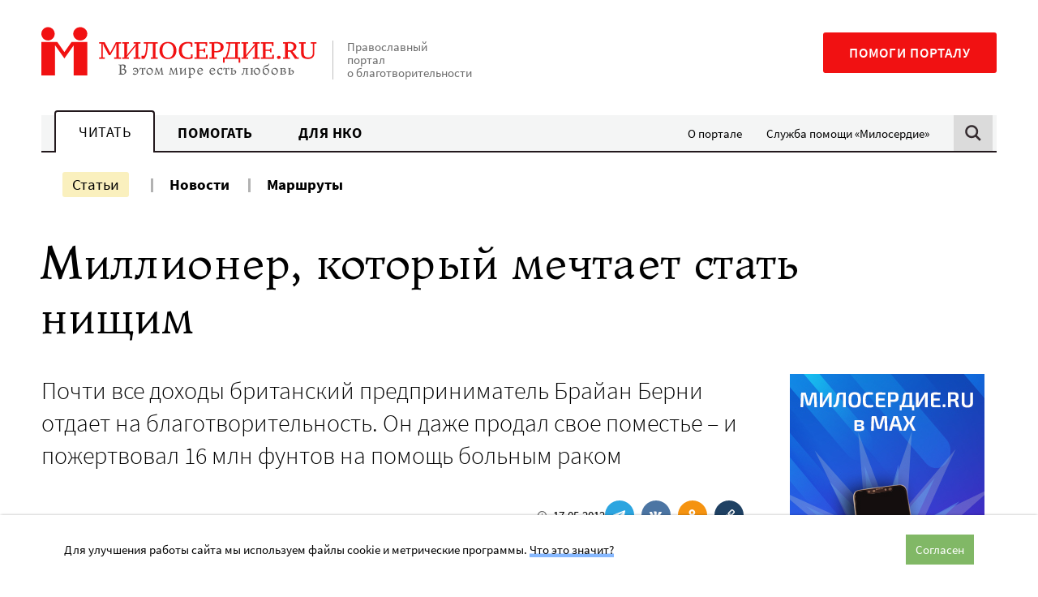

--- FILE ---
content_type: text/html; charset=UTF-8
request_url: https://www.miloserdie.ru/article/millioner-kotoryj-mechtaet-stat-nishhim/
body_size: 21115
content:
<!DOCTYPE html>
<html class="no-js" lang="ru-RU">
<head>
<meta charset="UTF-8">
	<meta name="viewport" content="width=device-width, initial-scale=1">
	<meta name="HandheldFriendly" content="True">
	<meta name="format-detection" content="telephone=no">
	<link rel="profile" href="http://gmpg.org/xfn/11">
	<meta http-equiv="X-UA-Compatible" content="IE=edge" />

	<meta name='robots' content='index, follow, max-image-preview:large, max-snippet:-1, max-video-preview:-1' />
	<style>img:is([sizes="auto" i], [sizes^="auto," i]) { contain-intrinsic-size: 3000px 1500px }</style>
	
	<!-- This site is optimized with the Yoast SEO plugin v25.6 - https://yoast.com/wordpress/plugins/seo/ -->
	<title>Миллионер, который мечтает стать нищим - Милосердие.ru</title>
	<meta name="description" content="В Великобритании его называют «святой Брайан». Вот уже несколько десятилетий Брайан Берни из Ньюкасла почти все, что зарабатывает, отдает на благотворительность. А зарабатывает этот крупный предприниматель весьма и весьма немало. Два года назад он продал за 16 млн фунтов собственное поместье и переехал" />
	<link rel="canonical" href="https://www.miloserdie.ru/article/millioner-kotoryj-mechtaet-stat-nishhim/" />
	<meta property="og:locale" content="ru_RU" />
	<meta property="og:type" content="article" />
	<meta property="og:title" content="Миллионер, который мечтает стать нищим - Милосердие.ru" />
	<meta property="og:description" content="В Великобритании его называют «святой Брайан». Вот уже несколько десятилетий Брайан Берни из Ньюкасла почти все, что зарабатывает, отдает на благотворительность. А зарабатывает этот крупный предприниматель весьма и весьма немало. Два года назад он продал за 16 млн фунтов собственное поместье и переехал" />
	<meta property="og:url" content="https://www.miloserdie.ru/article/millioner-kotoryj-mechtaet-stat-nishhim/" />
	<meta property="og:site_name" content="Милосердие.ru" />
	<meta property="article:published_time" content="2012-05-17T11:35:00+00:00" />
	<meta name="author" content="Anna" />
	<meta name="twitter:card" content="summary_large_image" />
	<!-- / Yoast SEO plugin. -->


<link rel='dns-prefetch' href='//yandex.ru' />
<link rel='dns-prefetch' href='//widget.cloudpayments.ru' />
		<!-- favicon -->
		<link rel="icon" href="https://www.miloserdie.ru/wp-content/themes/milo/assets/img/icons/favicon.ico" sizes="32x32">
		<link rel="icon" href="https://www.miloserdie.ru/wp-content/themes/milo/assets/img/icons/icon.svg" type="image/svg+xml">
		<link rel="apple-touch-icon" href="https://www.miloserdie.ru/wp-content/themes/milo/assets/img/icons/apple-touch-icon.png">

		<link rel="manifest" href="https://www.miloserdie.ru/manifest.webmanifest">
		<link rel='preload' href='https://www.miloserdie.ru/wp-content/themes/milo/assets/fonts/Ladoga-Regular.woff' as='font'>
<link rel='preload' href='https://www.miloserdie.ru/wp-content/themes/milo/assets/fonts/SourceSansPro-Regular.woff' as='font'>
<link rel='stylesheet' id='wp-block-library-css' href='https://www.miloserdie.ru/wp-includes/css/dist/block-library/style.min.css' type='text/css' media='all' />
<style id='classic-theme-styles-inline-css' type='text/css'>
/*! This file is auto-generated */
.wp-block-button__link{color:#fff;background-color:#32373c;border-radius:9999px;box-shadow:none;text-decoration:none;padding:calc(.667em + 2px) calc(1.333em + 2px);font-size:1.125em}.wp-block-file__button{background:#32373c;color:#fff;text-decoration:none}
</style>
<style id='global-styles-inline-css' type='text/css'>
:root{--wp--preset--aspect-ratio--square: 1;--wp--preset--aspect-ratio--4-3: 4/3;--wp--preset--aspect-ratio--3-4: 3/4;--wp--preset--aspect-ratio--3-2: 3/2;--wp--preset--aspect-ratio--2-3: 2/3;--wp--preset--aspect-ratio--16-9: 16/9;--wp--preset--aspect-ratio--9-16: 9/16;--wp--preset--color--black: #000000;--wp--preset--color--cyan-bluish-gray: #abb8c3;--wp--preset--color--white: #ffffff;--wp--preset--color--pale-pink: #f78da7;--wp--preset--color--vivid-red: #cf2e2e;--wp--preset--color--luminous-vivid-orange: #ff6900;--wp--preset--color--luminous-vivid-amber: #fcb900;--wp--preset--color--light-green-cyan: #7bdcb5;--wp--preset--color--vivid-green-cyan: #00d084;--wp--preset--color--pale-cyan-blue: #8ed1fc;--wp--preset--color--vivid-cyan-blue: #0693e3;--wp--preset--color--vivid-purple: #9b51e0;--wp--preset--color--red: #F11112;--wp--preset--color--green: #81B866;--wp--preset--color--blue: #307fc9;--wp--preset--color--yellow: #F6E27F;--wp--preset--color--light-green: #EEFAE3;--wp--preset--color--light-yellow: #FCF8ED;--wp--preset--color--dark-brown: #22181C;--wp--preset--color--light-gray: #F4F5F5;--wp--preset--color--gray: #F4F5F5;--wp--preset--color--semi-gray: #DBDBDB;--wp--preset--color--night: #010101;--wp--preset--gradient--vivid-cyan-blue-to-vivid-purple: linear-gradient(135deg,rgba(6,147,227,1) 0%,rgb(155,81,224) 100%);--wp--preset--gradient--light-green-cyan-to-vivid-green-cyan: linear-gradient(135deg,rgb(122,220,180) 0%,rgb(0,208,130) 100%);--wp--preset--gradient--luminous-vivid-amber-to-luminous-vivid-orange: linear-gradient(135deg,rgba(252,185,0,1) 0%,rgba(255,105,0,1) 100%);--wp--preset--gradient--luminous-vivid-orange-to-vivid-red: linear-gradient(135deg,rgba(255,105,0,1) 0%,rgb(207,46,46) 100%);--wp--preset--gradient--very-light-gray-to-cyan-bluish-gray: linear-gradient(135deg,rgb(238,238,238) 0%,rgb(169,184,195) 100%);--wp--preset--gradient--cool-to-warm-spectrum: linear-gradient(135deg,rgb(74,234,220) 0%,rgb(151,120,209) 20%,rgb(207,42,186) 40%,rgb(238,44,130) 60%,rgb(251,105,98) 80%,rgb(254,248,76) 100%);--wp--preset--gradient--blush-light-purple: linear-gradient(135deg,rgb(255,206,236) 0%,rgb(152,150,240) 100%);--wp--preset--gradient--blush-bordeaux: linear-gradient(135deg,rgb(254,205,165) 0%,rgb(254,45,45) 50%,rgb(107,0,62) 100%);--wp--preset--gradient--luminous-dusk: linear-gradient(135deg,rgb(255,203,112) 0%,rgb(199,81,192) 50%,rgb(65,88,208) 100%);--wp--preset--gradient--pale-ocean: linear-gradient(135deg,rgb(255,245,203) 0%,rgb(182,227,212) 50%,rgb(51,167,181) 100%);--wp--preset--gradient--electric-grass: linear-gradient(135deg,rgb(202,248,128) 0%,rgb(113,206,126) 100%);--wp--preset--gradient--midnight: linear-gradient(135deg,rgb(2,3,129) 0%,rgb(40,116,252) 100%);--wp--preset--font-size--small: 13px;--wp--preset--font-size--medium: 24px;--wp--preset--font-size--large: 32px;--wp--preset--font-size--x-large: 42px;--wp--preset--font-size--normal: 16px;--wp--preset--spacing--20: 0.44rem;--wp--preset--spacing--30: 0.67rem;--wp--preset--spacing--40: 1rem;--wp--preset--spacing--50: 1.5rem;--wp--preset--spacing--60: 2.25rem;--wp--preset--spacing--70: 3.38rem;--wp--preset--spacing--80: 5.06rem;--wp--preset--shadow--natural: 6px 6px 9px rgba(0, 0, 0, 0.2);--wp--preset--shadow--deep: 12px 12px 50px rgba(0, 0, 0, 0.4);--wp--preset--shadow--sharp: 6px 6px 0px rgba(0, 0, 0, 0.2);--wp--preset--shadow--outlined: 6px 6px 0px -3px rgba(255, 255, 255, 1), 6px 6px rgba(0, 0, 0, 1);--wp--preset--shadow--crisp: 6px 6px 0px rgba(0, 0, 0, 1);}:where(.is-layout-flex){gap: 0.5em;}:where(.is-layout-grid){gap: 0.5em;}body .is-layout-flex{display: flex;}.is-layout-flex{flex-wrap: wrap;align-items: center;}.is-layout-flex > :is(*, div){margin: 0;}body .is-layout-grid{display: grid;}.is-layout-grid > :is(*, div){margin: 0;}:where(.wp-block-columns.is-layout-flex){gap: 2em;}:where(.wp-block-columns.is-layout-grid){gap: 2em;}:where(.wp-block-post-template.is-layout-flex){gap: 1.25em;}:where(.wp-block-post-template.is-layout-grid){gap: 1.25em;}.has-black-color{color: var(--wp--preset--color--black) !important;}.has-cyan-bluish-gray-color{color: var(--wp--preset--color--cyan-bluish-gray) !important;}.has-white-color{color: var(--wp--preset--color--white) !important;}.has-pale-pink-color{color: var(--wp--preset--color--pale-pink) !important;}.has-vivid-red-color{color: var(--wp--preset--color--vivid-red) !important;}.has-luminous-vivid-orange-color{color: var(--wp--preset--color--luminous-vivid-orange) !important;}.has-luminous-vivid-amber-color{color: var(--wp--preset--color--luminous-vivid-amber) !important;}.has-light-green-cyan-color{color: var(--wp--preset--color--light-green-cyan) !important;}.has-vivid-green-cyan-color{color: var(--wp--preset--color--vivid-green-cyan) !important;}.has-pale-cyan-blue-color{color: var(--wp--preset--color--pale-cyan-blue) !important;}.has-vivid-cyan-blue-color{color: var(--wp--preset--color--vivid-cyan-blue) !important;}.has-vivid-purple-color{color: var(--wp--preset--color--vivid-purple) !important;}.has-black-background-color{background-color: var(--wp--preset--color--black) !important;}.has-cyan-bluish-gray-background-color{background-color: var(--wp--preset--color--cyan-bluish-gray) !important;}.has-white-background-color{background-color: var(--wp--preset--color--white) !important;}.has-pale-pink-background-color{background-color: var(--wp--preset--color--pale-pink) !important;}.has-vivid-red-background-color{background-color: var(--wp--preset--color--vivid-red) !important;}.has-luminous-vivid-orange-background-color{background-color: var(--wp--preset--color--luminous-vivid-orange) !important;}.has-luminous-vivid-amber-background-color{background-color: var(--wp--preset--color--luminous-vivid-amber) !important;}.has-light-green-cyan-background-color{background-color: var(--wp--preset--color--light-green-cyan) !important;}.has-vivid-green-cyan-background-color{background-color: var(--wp--preset--color--vivid-green-cyan) !important;}.has-pale-cyan-blue-background-color{background-color: var(--wp--preset--color--pale-cyan-blue) !important;}.has-vivid-cyan-blue-background-color{background-color: var(--wp--preset--color--vivid-cyan-blue) !important;}.has-vivid-purple-background-color{background-color: var(--wp--preset--color--vivid-purple) !important;}.has-black-border-color{border-color: var(--wp--preset--color--black) !important;}.has-cyan-bluish-gray-border-color{border-color: var(--wp--preset--color--cyan-bluish-gray) !important;}.has-white-border-color{border-color: var(--wp--preset--color--white) !important;}.has-pale-pink-border-color{border-color: var(--wp--preset--color--pale-pink) !important;}.has-vivid-red-border-color{border-color: var(--wp--preset--color--vivid-red) !important;}.has-luminous-vivid-orange-border-color{border-color: var(--wp--preset--color--luminous-vivid-orange) !important;}.has-luminous-vivid-amber-border-color{border-color: var(--wp--preset--color--luminous-vivid-amber) !important;}.has-light-green-cyan-border-color{border-color: var(--wp--preset--color--light-green-cyan) !important;}.has-vivid-green-cyan-border-color{border-color: var(--wp--preset--color--vivid-green-cyan) !important;}.has-pale-cyan-blue-border-color{border-color: var(--wp--preset--color--pale-cyan-blue) !important;}.has-vivid-cyan-blue-border-color{border-color: var(--wp--preset--color--vivid-cyan-blue) !important;}.has-vivid-purple-border-color{border-color: var(--wp--preset--color--vivid-purple) !important;}.has-vivid-cyan-blue-to-vivid-purple-gradient-background{background: var(--wp--preset--gradient--vivid-cyan-blue-to-vivid-purple) !important;}.has-light-green-cyan-to-vivid-green-cyan-gradient-background{background: var(--wp--preset--gradient--light-green-cyan-to-vivid-green-cyan) !important;}.has-luminous-vivid-amber-to-luminous-vivid-orange-gradient-background{background: var(--wp--preset--gradient--luminous-vivid-amber-to-luminous-vivid-orange) !important;}.has-luminous-vivid-orange-to-vivid-red-gradient-background{background: var(--wp--preset--gradient--luminous-vivid-orange-to-vivid-red) !important;}.has-very-light-gray-to-cyan-bluish-gray-gradient-background{background: var(--wp--preset--gradient--very-light-gray-to-cyan-bluish-gray) !important;}.has-cool-to-warm-spectrum-gradient-background{background: var(--wp--preset--gradient--cool-to-warm-spectrum) !important;}.has-blush-light-purple-gradient-background{background: var(--wp--preset--gradient--blush-light-purple) !important;}.has-blush-bordeaux-gradient-background{background: var(--wp--preset--gradient--blush-bordeaux) !important;}.has-luminous-dusk-gradient-background{background: var(--wp--preset--gradient--luminous-dusk) !important;}.has-pale-ocean-gradient-background{background: var(--wp--preset--gradient--pale-ocean) !important;}.has-electric-grass-gradient-background{background: var(--wp--preset--gradient--electric-grass) !important;}.has-midnight-gradient-background{background: var(--wp--preset--gradient--midnight) !important;}.has-small-font-size{font-size: var(--wp--preset--font-size--small) !important;}.has-medium-font-size{font-size: var(--wp--preset--font-size--medium) !important;}.has-large-font-size{font-size: var(--wp--preset--font-size--large) !important;}.has-x-large-font-size{font-size: var(--wp--preset--font-size--x-large) !important;}
:where(.wp-block-post-template.is-layout-flex){gap: 1.25em;}:where(.wp-block-post-template.is-layout-grid){gap: 1.25em;}
:where(.wp-block-columns.is-layout-flex){gap: 2em;}:where(.wp-block-columns.is-layout-grid){gap: 2em;}
:root :where(.wp-block-pullquote){font-size: 1.5em;line-height: 1.6;}
</style>
<link rel='stylesheet' id='advanced-popups-css' href='https://www.miloserdie.ru/wp-content/plugins/advanced-popups/public/css/advanced-popups-public.css' type='text/css' media='all' />
<link rel='stylesheet' id='messg-design-css' href='https://www.miloserdie.ru/wp-content/themes/milo/assets/rev/bundle-239e6e77c0.css' type='text/css' media='all' />
<link rel='stylesheet' id='fcon-theme-support-css' href='https://www.miloserdie.ru/wp-content/themes/milo/assets/rev/landings-35f1b9636e.css' type='text/css' media='all' />
<script type="text/javascript" src="https://www.miloserdie.ru/wp-includes/js/jquery/jquery.min.js" id="jquery-core-js"></script>
<script type="text/javascript" src="https://www.miloserdie.ru/wp-content/plugins/advanced-popups/public/js/advanced-popups-public.js" id="advanced-popups-js"></script>
<script type="text/javascript" src="https://yandex.ru/ads/system/context.js" id="ad-fox-js" defer="defer" data-wp-strategy="defer"></script>
<link rel="alternate" title="oEmbed (JSON)" type="application/json+oembed" href="https://www.miloserdie.ru/wp-json/oembed/1.0/embed?url=https%3A%2F%2Fwww.miloserdie.ru%2Farticle%2Fmillioner-kotoryj-mechtaet-stat-nishhim%2F" />
<link rel="alternate" title="oEmbed (XML)" type="text/xml+oembed" href="https://www.miloserdie.ru/wp-json/oembed/1.0/embed?url=https%3A%2F%2Fwww.miloserdie.ru%2Farticle%2Fmillioner-kotoryj-mechtaet-stat-nishhim%2F&#038;format=xml" />
		<link rel="preload" href="https://www.miloserdie.ru/wp-content/plugins/advanced-popups/fonts/advanced-popups-icons.woff" as="font" type="font/woff" crossorigin>
		
                <script>
                    document.documentElement.classList.add("leyka-js");
                </script>
                <style>
                    :root {
                        --color-main: 		#1db318;
                        --color-main-dark: 	#1aa316;
                        --color-main-light: #acebaa;
                    }
                </style>

                <script>document.documentElement.className += " js";</script>
		<script>document.documentElement.className = document.documentElement.className.replace('no-js','js');</script>
				<meta name="capitaller" content="5f6ee4168582a4f83827fb5b46249d1b527ec8a9"/>
		<link rel="amphtml" href="https://www.miloserdie.ru/article/millioner-kotoryj-mechtaet-stat-nishhim/amp/"><meta property="og:image" content="https://www.miloserdie.ru/wp-content/themes/milo/assets/img/fallback-thumbnail.png">		<script>window.yaContextCb = window.yaContextCb || []</script>
				<style type="text/css" id="wp-custom-css">
			ol.offer,
ol.offer ol {
	counter-reset: item;

}
ol.offer li {
	display: block;
}
ol.offer li:before {
	content: counters(item, ".") " ";
	counter-increment: item;
}
ol.offer ul>li:before {
	content: '- ';
}
ol.offer > li {
	font-weight: 700;
}
ol.offer > li > * {
	font-weight: 400;
}
ol.offer > li > ol {
	margin: 1em 0 2em;
}
ol.offer > li li {
	margin: 1em 0;
}
/*
.adp-popup-inner .subscribe_popup a:not([class]) {
	-webkit-box-shadow: inset 0 -0.29412em 0 #f09d67;
    box-shadow: inset 0 -0.29412em 0 #f09d67;
}
.adp-popup-inner .subscribe_popup a:not([class]):hover {
	background-color: #f09d67;
}

.card_popup {
	padding: 0; 
	background-color: #d6ede8;
}

.adp-popup-inner .card_popup a:not([class]) {
	-webkit-box-shadow: inset 0 -0.29412em 0 #fdde82;
	box-shadow: inset 0 -0.29412em 0 #fdde82;
}
.adp-popup-inner .card_popup a:not([class]):hover {
	background-color: #fdde82;
}

.vpost2022_popup {
	padding: 30px 40px 30px 20px;
	background-color: #ecf9ff;
}
.adp-popup-inner .vpost2022_popup a:not([class]) {
	-webkit-box-shadow: inset 0 -0.29412em 0 #8a7fc5;
    box-shadow: inset 0 -0.29412em 0 #8a7fc5;
}
.adp-popup-inner .vpost2022_popup a:not([class]):hover {
	background-color: #8a7fc5;
}

.portfel_popup {
	padding: 30px 40px 30px 20px;
	background-color: #cbebe5;
}
.adp-popup-inner .portfel_popup a:not([class]) {
	-webkit-box-shadow: inset 0 -0.29412em 0 #97d7cc;
    box-shadow: inset 0 -0.29412em 0 #97d7cc;
}
.adp-popup-inner .portfel_popup a:not([class]):hover {
	background-color: #97d7cc;
}

.babushki_popup {
	padding: 30px 40px 30px 20px;
	background-color: #e4baa8;
}
.adp-popup-inner .babushki_popup a:not([class]) {
	-webkit-box-shadow: inset 0 -0.29412em 0 #fc1010;
    box-shadow: inset 0 -0.29412em 0 #fc1010;
}
.adp-popup-inner .babushki_popup a:not([class]):hover {
	background-color: #fc1010;
}

*/		</style>
			</head>

<body id="top" class="wp-singular post-template-default single single-post postid-19778 single-format-standard wp-embed-responsive wp-theme-milo"  >

<a
	class="skip-link screen-reader-text"
	href="#content"
	>Перейти к содержанию
</a>

<header  class='site-header article-page__site-header'>				<div
			data-days="3"
			data-ckey="milo_mb_close"
						class="site-banner js-mobile-banner">
	
					<a href="https://help.miloserdie.ru/help-site/?inner_source=plashka"
			class="site-banner__link">
			<span>Помочь порталу</span>
			<svg class='svg-icon icon-arrow'><use xlink:href='https://www.miloserdie.ru/wp-content/themes/milo/assets/rev/svg-87f9781515.svg#icon-arrow' /></svg>		</a>

					<a href="#" class="site-banner__close js-close-trigger">
				<svg class='svg-icon icon-close'><use xlink:href='https://www.miloserdie.ru/wp-content/themes/milo/assets/rev/svg-87f9781515.svg#icon-close' /></svg>			</a>
							
		</div>
						<div class="site-brand container">

			<div class="branding">
				<a href='https://www.miloserdie.ru/' class='branding__link logo-wrap'   ><img src='https://www.miloserdie.ru/wp-content/themes/milo/assets/img/logo-full.svg' alt=''></a>
				<div class="branding__note hide-upto-large">
					Православный портал о благотворительности				</div>
			</div>

			<div class="maincta">
				<a href='https://help.miloserdie.ru/help-site/?inner_source=head' class='maincta-button' target="_blank"  rel="noopener nofollow" >Помоги порталу</a>				<button class="menu-toggle hide-on-large"
					 >
					<span class="humb"></span>
					<svg class='svg-icon icon-close'><use xlink:href='https://www.miloserdie.ru/wp-content/themes/milo/assets/rev/svg-87f9781515.svg#icon-close' /></svg>				</button>
			</div>
		</div>
				<div class="site-navigation sitenav">
					<div class="sitenav-states state">
			<div class="sitenav-tabs"><a href='https://www.miloserdie.ru/' class='tablink tablink--active'>Читать</a><a href='https://www.miloserdie.ru/how-to-help/' class='tablink'>Помогать</a><a href='https://www.miloserdie.ru/nko/' class='tablink'>Для НКО</a></div><ul id="menu-vspomogatelnoe" class="sitenav-side sidemenu hide-upto-large"><li id="menu-item-524565" class="for-taglink-about menu-item menu-item-type-post_type menu-item-object-page menu-item-524565"><a href="https://www.miloserdie.ru/about/">О портале</a></li>
<li id="menu-item-524567" class="service menu-item menu-item-type-custom menu-item-object-custom menu-item-524567"><a target="_blank" href="https://www.miloserdie.help/">Служба помощи «Милосердие»</a></li>
</ul>				
			<div class="sitenav-search hide-upto-large">
				<a id="search_trigger" href="https://www.miloserdie.ru/?s" class="search_trigger"><svg class='svg-icon icon-search'><use xlink:href='https://www.miloserdie.ru/wp-content/themes/milo/assets/rev/svg-87f9781515.svg#icon-search' /></svg></a>
			</div>

		</div><!-- /tabs -->
							<div class="container sitenav-panel">
			<div class="sitenav-content">
				<div class="sitenav-menu sitemenu"><!-- menu -->
					<ul id="menu-chitat-razdel" class="sitemenu-list"><li id="menu-item-524626" class="menu-item menu-item-type-post_type menu-item-object-page current_page_parent menu-item-524626 current-menu-item"><a href="https://www.miloserdie.ru/articles/">Статьи</a></li>
<li id="menu-item-524627" class="menu-item menu-item-type-custom menu-item-object-custom menu-item-524627"><a href="/news/">Новости</a></li>
<li id="menu-item-1063168" class="menu-item menu-item-type-custom menu-item-object-custom menu-item-1063168"><a href="/paths/">Маршруты</a></li>
</ul><ul id="menu-vspomogatelnoe-1" class="sitemenu-add sidemenu hide-on-large"><li class="for-taglink-about menu-item menu-item-type-post_type menu-item-object-page menu-item-524565"><a href="https://www.miloserdie.ru/about/">О портале</a></li>
<li class="service menu-item menu-item-type-custom menu-item-object-custom menu-item-524567"><a target="_blank" href="https://www.miloserdie.help/">Служба помощи «Милосердие»</a></li>
</ul>				</div>

				<div class="sitenav-help hide-on-medium">
					<a href='https://help.miloserdie.ru/help-site/?inner_source=head' class='maincta-button' target="_blank"  rel="noopener nofollow" >Помоги порталу</a>				</div>

									<div class="sitenav-search sitenav-search--form">
						<a href="#" class="close search-close hide-upto-large"><svg class='svg-icon icon-close'><use xlink:href='https://www.miloserdie.ru/wp-content/themes/milo/assets/rev/svg-87f9781515.svg#icon-close' /></svg></a>
						<div class="search-holder">
<div class="yandex-form">
<style>
.yandex-form #ya-site-form1 .ya-site-form__form .ya-site-form__input-text,	
.yandex-form #ya-site-form0 .ya-site-form__form .ya-site-form__input-text {
	font-size: 16px !important;
	line-height: 55px;
	padding: 0 52px 0 16px;
	border-radius: 2px;
	background: #f9f9f9 !important;
	border-color: #dddddd !important;
	-webkit-appearance: none;
}

@media screen and (min-width: 767px) {
	.yandex-form #ya-site-form1 .ya-site-form__form .ya-site-form__input-text,  
	.yandex-form #ya-site-form0 .ya-site-form__form .ya-site-form__input-text {
		line-height: 65px;
		padding: 0 62px 0 16px;
	}
}

.yandex-form #ya-site-form1 .ya-site-form__form .ya-site-form__input-text:hover,
.yandex-form #ya-site-form0 .ya-site-form__form .ya-site-form__input-text:hover {
	background: #f9f9f9 !important;
	border-color: #dddddd !important;
}
.yandex-form #ya-site-form1 .ya-site-form__form .ya-site-form__input-text:focus,
.yandex-form #ya-site-form0 .ya-site-form__form .ya-site-form__input-text:focus {
	background: #fff !important;
	border-color: #dddddd !important;
}

#ya-site-form0 .ya-site-form__search .ya-site-form__search-input-layout-r,
#ya-site-form1 .ya-site-form__search .ya-site-form__search-input-layout-r {
	position: relative;
	width: 1px;
}

#ya-site-form1 .ya-site-form__submit,
#ya-site-form0 .ya-site-form__submit {
	font: 0/0 a !important;
	text-shadow: none;
	color: transparent;
	text-decoration: none;
	width: 70px;
	height: 50px;	
	cursor: pointer;
	background-color: transparent;
	background-image: url(https://www.miloserdie.ru/wp-content/themes/milo/assets/img/search.png);
	background-size: 50px 50px;
	background-position: center center;
	-webkit-appearance: none;

	position: absolute;
	top: 2px;
	right: -101%;
}

@media screen and (min-width: 767px) {
	#ya-site-form1 .ya-site-form__submit,
	#ya-site-form0 .ya-site-form__submit {
		top: 8px;
	}
}

#ya-site-results .b-bottom-wizard {
	max-width: 100%;
	overflow: hidden;
}
</style> 

<!-- form code-->
<div class="ya-site-form ya-site-form_inited_no" onclick="return {'action':'https://www.miloserdie.ru/search/','arrow':false,'bg':'transparent','fontsize':12,'fg':'#000000','language':'ru','logo':'rb','publicname':'Поиск на miloserdie.ru','suggest':true,'target':'_self','tld':'ru','type':2,'usebigdictionary':true,'searchid':2208236,'webopt':false,'websearch':false,'input_fg':'#000000','input_bg':'#ffffff','input_fontStyle':'normal','input_fontWeight':'normal','input_placeholder':'Поиск','input_placeholderColor':'#000000','input_borderColor':'#7f9db9'}"><form action="https://yandex.ru/sitesearch" method="get" target="_self"><input type="hidden" name="searchid" value="2208236"/><input type="hidden" name="l10n" value="ru"/><input type="hidden" name="reqenc" value=""/><input type="search" name="text" value=""/><input type="submit" value="Найти"/></form></div><style type="text/css">.ya-page_js_yes .ya-site-form_inited_no { display: none; }</style>

<script type="text/javascript">

function yandex_init_search_form() {
	(function(w,d,c){

		var s = d.createElement('script'),
			h = d.getElementsByTagName('script')[0],
			e = d.documentElement;

		if((' '+e.className+' ').indexOf(' ya-page_js_yes ')===-1) {
			e.className += ' ya-page_js_yes';
		}

		s.type = 'text/javascript';
		s.async = true;
		s.charset = 'utf-8';
		s.src = (d.location.protocol==='https:' ? 'https:' : 'http:')+'//site.yandex.net/v2.0/js/all.js';
		h.parentNode.insertBefore(s, h);

		(w[c] || (w[c]=[])).push(function(){
			Ya.Site.Form.init()
		});

	})(window, document, 'yandex_site_callbacks');
}

jQuery(document).ready(function($){

	yandex_init_search_form();

	$('#search_trigger').click(function(){
		if(typeof Ya == 'undefined') {
			yandex_init_search_form();
		}
	});

});
</script>
<!-- form code-->
</div><!-- .yandex-form -->
</div>
					</div>
				
			</div>
		</div>
				</div>
		</header>
<!-- content -->
<a name="content"></a><div class="site-content">

<div class="container">
<article class="article-page mode-regular">

	<div  class='page-header article-page__page-header'><h1  class="page-header__title page-header-title">Миллионер, который мечтает стать нищим</h1></div>
	<div class="basic-columns">
		<div class="basic-columns__main">
			
			<!-- intro -->
			<div  class='article-intro article-page__article-intro'><div  class="article-intro__lead article-intro-lead lead"><p>Почти все доходы британский предприниматель Брайан Берни отдает на благотворительность. Он даже продал свое поместье – и пожертвовал 16 млн фунтов на помощь больным раком</p></div><div  class="article-intro__metablock metablock"><div  class="metablock__main metablock-main"></div><div  class="metablock__aside metablock-aside"><div  class='pubdate metablock-aside__pubdate'><svg class='svg-icon icon-clock'><use xlink:href='https://www.miloserdie.ru/wp-content/themes/milo/assets/rev/svg-87f9781515.svg#icon-clock' /></svg><span  class="pubdate__post-date pubdate-post-date">17.05.2012</span></div><div  class='sharing-block metablock-aside__sharing-block mode-regular force-horizontal'><div  class="sharing-block__items sharing-block-items">		<a
            class="sharing-block__link share-telegram"
            href="https://telegram.me/share/url?url=https://www.miloserdie.ru/article/millioner-kotoryj-mechtaet-stat-nishhim/&text=Миллионер, который мечтает стать нищим"
            target="_blank" rel="noopener"
            onClick="window.open('https://telegram.me/share/url?url=https://www.miloserdie.ru/article/millioner-kotoryj-mechtaet-stat-nishhim/&text=Миллионер, который мечтает стать нищим','Поделиться в Телеграм','top=320,left=325,width=650,height=430,status=no,scrollbars=no,menubar=no,tollbars=no');return false;"><svg class='svg-icon icon-telegram'><use xlink:href='https://www.miloserdie.ru/wp-content/themes/milo/assets/rev/svg-87f9781515.svg#icon-telegram' /></svg>		</a>
				<a
            class="sharing-block__link share-vk"
            href="https://vk.com/share.php?url=https://www.miloserdie.ru/article/millioner-kotoryj-mechtaet-stat-nishhim/&title=Миллионер, который мечтает стать нищим"
            target="_blank" rel="noopener"
            onClick="window.open('https://vk.com/share.php?url=https://www.miloserdie.ru/article/millioner-kotoryj-mechtaet-stat-nishhim/&title=Миллионер, который мечтает стать нищим','Поделиться во Вконтакте','top=320,left=325,width=650,height=430,status=no,scrollbars=no,menubar=no,tollbars=no');return false;"><svg class='svg-icon icon-vk'><use xlink:href='https://www.miloserdie.ru/wp-content/themes/milo/assets/rev/svg-87f9781515.svg#icon-vk' /></svg>		</a>
				<a
            class="sharing-block__link share-ok"
            href="http://connect.ok.ru/dk?st.cmd=WidgetSharePreview&service=odnoklassniki&st.shareUrl=https://www.miloserdie.ru/article/millioner-kotoryj-mechtaet-stat-nishhim/"
            target="_blank" rel="noopener"
            onClick="window.open('http://connect.ok.ru/dk?st.cmd=WidgetSharePreview&service=odnoklassniki&st.shareUrl=https://www.miloserdie.ru/article/millioner-kotoryj-mechtaet-stat-nishhim/','Поделиться в Одноклассниках','top=320,left=325,width=650,height=430,status=no,scrollbars=no,menubar=no,tollbars=no');return false;"><svg class='svg-icon icon-ok'><use xlink:href='https://www.miloserdie.ru/wp-content/themes/milo/assets/rev/svg-87f9781515.svg#icon-ok' /></svg>		</a>
				<a
				class="sharing-block__link share-copy js-copy-link"
				title="Скопировать ссылку"
				target="_blank" rel="noopener"
				data-url="https://www.miloserdie.ru/article/millioner-kotoryj-mechtaet-stat-nishhim/"><svg class='svg-icon icon-link'><use xlink:href='https://www.miloserdie.ru/wp-content/themes/milo/assets/rev/svg-87f9781515.svg#icon-link' /></svg>				<span class="share-copy__tooltip">Ссылка скопирована!</span>
		</a>
		</div></div></div></div></div>
			
			<div class="article-base article-page__article-base entry-content">

				<div  class='page-content article-page__page-content'><div class='yandex-article' itemscope itemtype='http://schema.org/Article'><meta itemprop="headline" content="Миллионер, который мечтает стать нищим">
<meta itemprop="identifier" content="post-19778">
<meta itemprop="dateModified" content="2012-05-17T15:35:00+03:00" />
<meta itemprop="author" content="Опубликовал: Anna" />
	<ul itemscope itemtype="http://schema.org/BreadcrumbList" style="display:none;"><li itemprop='itemListElement' itemscope itemtype='http://schema.org/ListItem'><a itemprop='item' href='https://www.miloserdie.ru/articles/'><span itemprop='name'>Статьи</span></a><meta itemprop='position' content='1' /></li><li>/</li><li itemprop='itemListElement' itemscope itemtype='http://schema.org/ListItem'><a itemprop='item' href='https://www.miloserdie.ru/category/problemy'><span itemprop='name'>Проблемы</span></a><meta itemprop='position' content='2' /></li></ul><div itemprop='articleBody' class="page-content__the-content the-content is-oldmarkuped"><p><strong>В Великобритании его называют «святой Брайан». Вот уже несколько десятилетий Брайан Берни из Ньюкасла почти все, что зарабатывает, отдает на благотворительность. А зарабатывает этот крупный предприниматель весьма и весьма немало. Два года назад он продал за 16 млн фунтов собственное поместье и переехал в скромный дом, потратив все вырученные деньги на помощь больным раком.     </strong></p>
<p></p>
<p>Брайан Берни вырос в бедной семье («горшок под кроватью, туалет на улице, одна постель с родителями») и еще в детстве принял решение: «раз и навсегда забыть о страхе неудачи и добиться в жизни многого». Начинать пришлось с малого. В 15 лет Брайан бросил школу, чтобы начать работать &#8212; разносчиком в бакалейной лавке, помощником на стройке. Позже наверстал упущенное, получив не только среднее, но и высшее – инженерное – образование. </p>
<p>Очень быстро он основал собственный бизнес. Для начала – строительный, потом – связанный с нефтехимией (его специальность), и, наконец, обзавелся рекрутинговой компанией и спа-отелем. Все давалось Берни легко и словно бы играючи. «Я всегда любил делать деньги, &#8212; признается бизнесмен. &#8212; но никогда не тратил их. Я отдавал их обратно». </p>
<p>Львиная доля доходов от бизнеса всегда уходила на благотворительность. Семье хватало – так, по крайней мере, считает сам мистер Берни. «Это как посмотреть», &#8212; говорит супруга миллионера Ширли, которая даже придумала термин для характеристики собственного состояния души: «благотворительная усталость». Взять хотя бы один ланч для 5 тысяч ветеранов войны, который они как-то устроили в своем саду, после чего попали в Книгу рекордов Гиннеса (самый большой в мире обед из фиш-н-чипс, рыбы с жареной картошкой). В благотворительной работе участвовала вся семья: обеды для Общества исследования рака, барбекю для Общества борьбы с лейкемией, чаепития для Фонда помощи старикам. Семья поддерживала Армию Спасения, общество Марии Кюри, местные хосписы – список можно продолжать бесконечно. </p>
<p>«Муж пытается уследить за всем вокруг и всем помочь, &#8212; говорит Ширли, &#8212; с каждым годом отдавая на добрые дела все больше и больше. Выдержать это непросто, особенно если ты воспитываешь троих детей и работаешь три дня в неделю в местном книжном магазине». Да-да, жена миллионера продолжает работать. </p>
<p>Сам мистер Берни на работе всегда — 12 часов в день, 7 дней в неделю в своем офисе в Ньюкасле — зарабатывает деньги для будущих благотворительных проектов. «Кому-то, может, и кажется, что мы все время только чаи пьем, &#8212; вздыхает миссис Берни. – Это не так».  </p>
<p>Когда они поженились в 1981 году, Брайан настоял, чтобы они продали свадебные подарки и пожертвовали деньги в Общество по исследованию лейкемии. «Медовый месяц» (точнее, неделю) они провели у друзей в городке Кокермаут. Ширли в одиночку гуляла по окрестностям, Брайан работал. «Муж полагает, что на благотворительность нужно отдавать все, &#8212; признается миссис Берни, &#8212; мне больше по душе идея: «схватить и держать». В глубине души она, конечно, гордится своим мужем: быть замужем за «святым  наших дней» &#8212; почетная должность. «Но иногда я смотрю на него и думаю: «Ты вообще делаешь хоть что-нибудь для своей семьи?» Есть такое выражение: «милосердие должно начинаться с собственного дома». Брайан, похоже, никогда не слышал его». </p>
<p>Когда замуж выходила их дочь, Берни полностью оплатил ужин в ресторане – несмотря на то, что торжество проходило в отеле, который ему принадлежал. «Нет-нет, все нормально, &#8212; поспешно добавляет Ширли, &#8212; И я не возражала, когда муж продал наш старый дом — было слишком сложно глядеть за ним. В любом случае, мы никогда не заботились о деньгах, драгоценностях, машинах или о чем-либо подобном». </p>
<p></p>
<p>Под «старым домом» миссис Берни разумеет поместье, на территории которого (10 акров) располагался и фамильный дом, и спа-отель. Похоже, выражение о милосердии в собственном доме ее муж все-таки знает, только понимает по-своему. Два года назад он превзошел самого себя, устроив – безо всякой иронии – аттракцион неслыханной щедрости. Всю свою недвижимость вместе с отелем, а также массу находящихся в доме вещей «святой Брайан» продал за 16 млн фунтов. Имущество пошло с молотка, а он был абсолютно счастлив. Дело в тому, что на это безумный, по мнению окружающих, шаг миллионера подвигла огромная радость. Заболевшая раком груди Ширли выздоровела. Сначала ее муж решил пожертвовать на помощь онкологическим больным в больнице Фримана, где лежала жена, только доходы от отеля, но после передумал. </p>
<p>«Я поменял свое решение, &#8212; вспоминает он с явным удовольствием, &#8212; и решил отдать все. Бухгалтеры моей компании были вне себя. Люди думали, что я свихнулся. А я создал фонд помощи страдающим от рака и назвал его «Больной на всю голову» («Daft As A Brush»). Отличное название, я сам придумал. Остальные были какими-то скучными».  </p>
<p></p>
<p>После продажи дома Брайан с женой перебрались в маленький домик с тремя спальнями в городке Морпет. Вещи с трудом влезли в него. «В доме нет места, чтобы что-нибудь положить, я с трудом открываю дверь, не ударившись при этом», &#8212; жалуется Ширли. Впрочем, ее запросы не так велики, ей хватило бы четырех спален (чтобы дети могли оставаться ночевать) и сада. Но супруг посчитал, что это для них слишком шикарно. «Моя цель – умереть без гроша, &#8212; говорит он. &#8212; Хочу, чтобы на моем счете в банке значились одни нули. Вот тогда я действительно смогу увидеть, на что способны мои деньги. Ты приходишь в этот мир нагим и уходишь так же — все важное ты успеваешь сделать на этом промежутке».</p>
<p>У этого миллионера нет ни  компьютера, ни мобильного телефона, он ездит на стареньком «Форде Фиеста» и отнюдь не считает, что как-то ущемляет свою семью: «С ними все в порядке, &#8212; отрезает Берни. &#8212; Ширли хочет тратить все деньги на детей, но они ни в чем не нуждаются. Моя жена одержима идеей богатства! Вот пошла и купила себе огромный «Форд Фокус» &#8212; гораздо больше, чем мой автомобиль». </p>
<p></p>
<p>Ну, а как насчет себя? Брайану Берни сегодня 68 лет. Не пора ли на заслуженный отдых? «О, нет! У меня нет желания выйти на пенсию, &#8212; восклицает он. &#8212; Работа помогает оставаться молодым. К тому же, у меня есть лист, на котором записано, что мне еще предстоит сделать. Надо, например, убедиться, что все женщины, начиная с 21 года, прошли тест на рак груди».</p>
<p>Действительно, несмотря на возраст, Берни и шагу не может ступить без благотворительности – в буквальном смысле слова. Весной, например, предпринял пешую прогулку вдоль реки Тайн, от истока до устья. Цель похода &#8212; не только исследование красот родного Нортумберленда, но и сбор денег для фонда, и пропаганда идей благотворительности среди местного населения. Жители окрестных деревень могли присоединяться к пешеходам – хотя бы на некоторое расстояние. По пути Берни посетил две школы, где рассказал о 10 благоустроенных машинах «скорой помощи» для перевозки раковых больных, которыми владеет фонд «Daft As A Brush». Школьники могут взять под опеку одну из машин и изготавливать собственными руками поделки для продажи на благотворительных ярмарках, переводя вырученные деньги в пользу подшефного автомобиля. </p>
<p>В апреле Брайан Берни выступил против инициативы британского правительства расширить налоговые льготы – те должны были распространяться на суммы, начиная от 50 тыс. фунтов. Он просто кипел, беседуя с журналистами, называя подобную экономию «низостью». Сам он, как утверждает, никогда не требовал налоговых льгот и уверен, что так же поступают сотни и тысячи других людей. «Я, возможно, прозвучу старомодным, человеком прошлого века, но мама с папой учили меня: лучше отдавать, чем брать. А эти так называемые филантропы только и делают, что получают. У них и так баснословные доходы, хотеть еще чего-то немыслимо. Получается, что если не отменят налог, то они и жертвовать не станут. Это похоже на какую-то взятку от правительства». Высказывания восстановили против Берни многих известных в стране людей, включая крупного предпринимателя и филантропа Гая Ридмена. Но это мало волнует нашего героя. На склоне лет он думает о другом: </p>
<p>«Я, признаться, не слишком религиозен, но верю, что в самом конце, когда ты лежишь в крематории в своей «коробочке», Бог дает тебе последнюю возможность взглянуть на всю твою жизнь – целиком. Думаю, что многих людей это зрелище повергнет в ужас. Не хочу быть в их числе».</p></div><div id="article-end"></div></div></div><div  class='footer-inline article-page__footer-inline mode-regular'><div  class="footer-inline__inline-content footer-inline-inline-content"><div  class="footer-inline__title footer-inline-title"><a href='https://help.miloserdie.ru/help-site/?inner_source=article-help' class='common-link' target="_blank"  rel="noopener nofollow" >Вам важно, чтобы разговор на эту тему продолжился? Поддержите портал!</a></div><div  class="footer-inline__text footer-inline-text"><p>Мы просим подписаться на небольшой, но регулярный платеж в пользу нашего сайта. Милосердие.ru работает благодаря добровольным пожертвованиям наших читателей. На командировки, съемки, зарплаты редакторов, журналистов и техническую поддержку сайта нужны средства.</p></div><div  class="footer-inline__link footer-inline-link"><a href='https://help.miloserdie.ru/help-site/?inner_source=article-help' class='general-button-up' target="_blank"  rel="noopener nofollow" >Помочь порталу</a></div></div></div><div  class='page-footer article-page__page-footer'><div  class='channel-block page-footer__channel-block mode-string'><a href='https://t.me/+uC59rbXq7sJkY2Ni' target='_blank' rel='noopener nofollow' class="channel-block__link channel-block-link"><div  class="channel-block__icon channel-block-icon"><svg class='svg-icon icon-telegram'><use xlink:href='https://www.miloserdie.ru/wp-content/themes/milo/assets/rev/svg-87f9781515.svg#icon-telegram' /></svg></div><div  class="channel-block__text channel-block-text">Наши статьи и&nbsp;новости в&nbsp;Телеграм. Подпишитесь</div></a></div></div>				
			</div>

		</div>

		<!-- aside -->
		<div class="basic-columns__sidebar article-sidebar">

			
			<div  class='side-banner article-sidebar__side-banner v-reel msg-side-adjust only'><div id='msg-side' class='msg-position side-banner__msg-position msg-position--msg-side'><div  class="msg-position__msg-size msg-size"></div><div  class="msg-position__msg-trigger msg-trigger hide-on-large"><a href='#' class='msg-trigger-close'   ><svg class='svg-icon icon-close'><use xlink:href='https://www.miloserdie.ru/wp-content/themes/milo/assets/rev/svg-87f9781515.svg#icon-close' /></svg></a></div></div></div>
					</div>

	</div>

	<div class="article-page__recommend-columns recommend-columns">
		<div  class='recommended-block article-page__recommended-block'><div  class="recommended-block__title recommended-block-title">Читать еще</div><div  class="recommended-block__grid recommended-block-grid"><div  class="recommended-block__articles recommended-block-articles">&nbsp;</div><div  class="recommended-block__taglist recommended-block-taglist"><div  class='topics-widget article-page__topics-widget mode-more'><div  class="topics-widget__title topics-widget-title">Темы</div><div  class="topics-widget__list topics-widget-list"><ul>	<li class="cat-item cat-item-149"><a href="https://www.miloserdie.ru/category/vera">Вера</a>
</li>
	<li class="cat-item cat-item-148"><a href="https://www.miloserdie.ru/category/zakony">Законы</a>
</li>
	<li class="cat-item cat-item-2"><a href="https://www.miloserdie.ru/category/istoriya">История</a>
</li>
	<li class="cat-item cat-item-114"><a href="https://www.miloserdie.ru/category/columns">Колонки</a>
</li>
	<li class="cat-item cat-item-63"><a href="https://www.miloserdie.ru/category/kto-est-kto">Кто есть кто</a>
</li>
	<li class="cat-item cat-item-3"><a href="https://www.miloserdie.ru/category/lichnyj-opyt">Личный опыт</a>
</li>
	<li class="cat-item cat-item-2428"><a href="https://www.miloserdie.ru/category/meditsina">Медицина</a>
</li>
	<li class="cat-item cat-item-1482"><a href="https://www.miloserdie.ru/category/nou-hau">Ноу-хау</a>
</li>
	<li class="cat-item cat-item-2467"><a href="https://www.miloserdie.ru/category/1756-388">Общество</a>
</li>
	<li class="cat-item cat-item-2437"><a href="https://www.miloserdie.ru/category/1756">Отдых</a>
</li>
	<li class="cat-item cat-item-2592"><a href="https://www.miloserdie.ru/category/semya">Семья</a>
</li>
	<li class="cat-item cat-item-147"><a href="https://www.miloserdie.ru/category/sobytiya">События</a>
</li>
</ul></div><div  class="topics-widget__link topics-widget-link"><a href='https://www.miloserdie.ru/articles/' class='widget-link'   >Все статьи</a></div></div></div><div  class="recommended-block__newsletter recommended-block-newsletter"><div  class='subscription article-page__subscription subscription--regular'><div  class="subscription__title subscription-title">Рассылка</div><div  class="subscription__text subscription-text"><p>Свежие новости и лучшие статьи в вашем почтовом ящике</p></div><div  class="subscription__form subscription-form"><div  class='unisender subscription__unisender'>		<form
			method="POST"
			action="https://cp.unisender.com/ru/subscribe?hash=6fcsd71p1cjjgb669oac1xro7jnrrrc3yygzhah4sj3yszfee4xwo"
			name="subscribtion_form"
			us_mode="embed"
			autocomplete="off"
			class="uni-subscribe js-newsletter-form"
			target="_blank">
			<input autocomplete="false" name="hidden" type="text" style="display:none;">

			<div class="uni-subscribe__field uni-field">
				<input
					type="text"
					name="email"
					role="presentation"
					autocomplete="none"
					placeholder="your@email.com"
					class="js-newsletter-email uni-field__input"
					_validator="email" _required="1"  _label="E-mail">
				
				<div
					class="uni-field__error">Укажите email в формате your@email.com</div>
			</div>

			<div class="uni-subscribe__submit">
				<button type="submit" class="uni-subscribe__button">Подписаться</button>
			</div>

			<div class="uni-subscribe__agree">
				<input type="hidden" name="agree" value="1">
				<div class="uni-subscribe__agree-text agree-disclaymer">
					Отправляя форму, я даю <a href="https://www.miloserdie.ru/documents/privacy-policy/" target="_blank">согласие</a> на обработку персональных данных</div>
			</div>

			<input type="hidden" name="charset" value="UTF-8">
			<input type='hidden' name='default_list_id' value='8985723'><input type='hidden' name='list_ids[]' value='8985723'><input type='hidden' name='list_ids[]' value='8985859'>			<input type="hidden" name="overwrite" value="2">
			<input type="hidden" name="is_v5" value="1">
		</form>
		</div></div></div></div></div></div>	</div>

</article>
<div  class='bottombar article-page__bottombar'><div id='msg-bottom' class='msg-position bottombar__msg-position msg-position--msg-bottom'><div  class="msg-position__msg-size msg-size"></div></div></div></div><!-- .contaner -->
</div><!-- #content -->

<footer  class='site-footer article-page__site-footer'><div  class="site-footer__container site-footer-container container"><div  class="site-footer__footer-columns site-footer-footer-columns"><div  class="site-footer__about-column site-footer-about-column"><div  class="site-footer__footer-credits footer-credits"><div  class="footer-credits__branding footer-credits-branding"><img src='https://www.miloserdie.ru/wp-content/themes/milo/assets/img/logo.svg' alt=''></div><div  class="footer-credits__text footer-credits-text"><p>Перепечатка материалов сайта в интернете возможна только при наличии активной гиперссылки на оригинал материала на сайте miloserdie.ru </p></div><div  class="footer-credits__copy footer-credits-copy">&copy;&nbsp;2024&thinsp;&ndash;&thinsp;2026. Милосердие.ru</div></div><div  class="site-footer__footer-smi footer-smi"><div  class="footer-smi__age footer-smi-age">16+</div><div  class="footer-smi__text footer-smi-text"><p>Свидетельство о регистрации СМИ Эл № ФС77-57850 выдано федеральной службой по надзору в сфере связи, информационных технологий и массовых коммуникаций (Роскомнадзор) 25.04.2014 г.</p>
<p>Портал Милосердие.ru использует объявления и веб-сайт для сбора не облагаемых налогом пожертвований через РОО &#171;Милосердие&#187;, ОГРН 1057700014679, Целевое финансирование (010), (140), (171)</p>
<p>Портал Милосердие.ru является одним из проектов Православной службы помощи &#171;Милосердие&#187;</p>
<p><a href="https://www.miloserdie.help/" target="_blank"><img decoding="async" src="https://www.miloserdie.ru/wp-content/uploads/2024/11/logo_pspm_900_tr_crop_2024.png" style="width:70%" /></a></p>
<p>Учредитель: АНО «Издательский центр «Нескучный сад»<br />
Главный редактор: Данилова Ю.К.<br />
info@miloserdie.ru<br />
8-499-350-05-95</p>
<p><!-- Rating@Mail.ru logo --><a href="http://top.mail.ru/jump?from=697875"><img loading="lazy" decoding="async" src="//top-fwz1.mail.ru/counter?id=697875;t=487;l=1" style="border:0;" height="31" width="88" alt="Рейтинг@Mail.ru" /></a><!-- //Rating@Mail.ru logo --></p></div></div></div><div  class="site-footer__menu-column site-footer-menu-column"><div  class="site-footer__footer-menu footer-menu"><div  class="footer-menu__title footer-menu-title">Портал</div><ul id="menu-portal" class="footer-menu__list"><li id="menu-item-524604" class="menu-item menu-item-type-post_type menu-item-object-page menu-item-524604"><a href="https://www.miloserdie.ru/about/">Портал Милосердие.ru</a></li>
<li id="menu-item-524605" class="menu-item menu-item-type-post_type menu-item-object-page menu-item-524605"><a href="https://www.miloserdie.ru/about/editors/">Редакция</a></li>
<li id="menu-item-524606" class="menu-item menu-item-type-post_type menu-item-object-page menu-item-524606"><a href="https://www.miloserdie.ru/about/authors/">Авторы</a></li>
<li id="menu-item-999459" class="menu-item menu-item-type-post_type menu-item-object-page menu-item-999459"><a href="https://www.miloserdie.ru/about/vakansii/">Вакансии</a></li>
<li id="menu-item-524607" class="menu-item menu-item-type-post_type menu-item-object-page menu-item-524607"><a href="https://www.miloserdie.ru/about/series/">Сюжеты</a></li>
<li id="menu-item-524608" class="menu-item menu-item-type-post_type menu-item-object-page menu-item-524608"><a href="https://www.miloserdie.ru/about/topics/">Темы</a></li>
<li id="menu-item-524609" class="menu-item menu-item-type-post_type menu-item-object-page menu-item-524609"><a href="https://www.miloserdie.ru/about/subscribe-nko/">НКО и волонтерам</a></li>
<li id="menu-item-1083270" class="menu-item menu-item-type-custom menu-item-object-custom menu-item-1083270"><a href="https://help.miloserdie.ru/help-site/?inner_source=footer">Помоги порталу</a></li>
<li id="menu-item-716410" class="menu-item menu-item-type-post_type menu-item-object-page menu-item-716410"><a href="https://www.miloserdie.ru/about/contacts/">Контакты</a></li>
</ul></div><div  class="site-footer__footer-menu footer-menu"><div  class="footer-menu__title footer-menu-title">Наши партнеры</div><ul id="menu-nashi-partnery" class="footer-menu__list"><li id="menu-item-746390" class="menu-item menu-item-type-custom menu-item-object-custom menu-item-746390"><a target="_blank">Радио «Вера»</a></li>
<li id="menu-item-947039" class="menu-item menu-item-type-custom menu-item-object-custom menu-item-947039"><a target="_blank">Телеканал «Спас»</a></li>
<li id="menu-item-976826" class="menu-item menu-item-type-custom menu-item-object-custom menu-item-976826"><a target="_blank">Сцена 23</a></li>
</ul></div></div><div  class="site-footer__menu-column site-footer-menu-column"><div  class="site-footer__footer-menu footer-menu"><div  class="footer-menu__title footer-menu-title">Мы в соц.сетях</div><ul id="menu-soczseti" class="footer-menu__list"><li id="menu-item-524616" class="tg menu-item menu-item-type-custom menu-item-object-custom menu-item-524616"><a target="_blank" href="https://t.me/+uC59rbXq7sJkY2Ni">Telegram</a></li>
<li id="menu-item-617563" class="menu-item menu-item-type-custom menu-item-object-custom menu-item-617563"><a href="https://dzen.ru/miloserdie.ru">Дзен</a></li>
<li id="menu-item-524613" class="vk menu-item menu-item-type-custom menu-item-object-custom menu-item-524613"><a target="_blank" href="https://vk.com/miloserdie_ru">ВКонтакте</a></li>
<li id="menu-item-524614" class="ok menu-item menu-item-type-custom menu-item-object-custom menu-item-524614"><a target="_blank" href="https://ok.ru/miloserdie.ru">Одноклассники</a></li>
<li id="menu-item-524615" class="yt menu-item menu-item-type-custom menu-item-object-custom menu-item-524615"><a target="_blank" href="http://www.youtube.com/user/VideoMiloserdie">YouTube</a></li>
<li id="menu-item-1065317" class="menu-item menu-item-type-custom menu-item-object-custom menu-item-1065317"><a href="https://rutube.ru/u/miloserdieru/">Rutube</a></li>
<li id="menu-item-1065318" class="menu-item menu-item-type-custom menu-item-object-custom menu-item-1065318"><a href="https://vkvideo.ru/@miloserdie_ru">VK Видео</a></li>
<li id="menu-item-1073998" class="menu-item menu-item-type-custom menu-item-object-custom menu-item-1073998"><a href="https://max.ru/miloserdie_ru">Max</a></li>
</ul></div><div  class="site-footer__footer-menu footer-menu"><div  class="footer-menu__title footer-menu-title">Официально</div><ul id="menu-ofitsialno" class="footer-menu__list"><li id="menu-item-524596" class="menu-item menu-item-type-post_type menu-item-object-page menu-item-524596"><a href="https://www.miloserdie.ru/documents/oferta/">Договор о благотворительном пожертвовании</a></li>
<li id="menu-item-524597" class="menu-item menu-item-type-post_type menu-item-object-page menu-item-524597"><a href="https://www.miloserdie.ru/documents/privacy-policy/">Политика конфиденциальности</a></li>
<li id="menu-item-524598" class="menu-item menu-item-type-post_type menu-item-object-page menu-item-524598"><a href="https://www.miloserdie.ru/reports/">Отчеты</a></li>
</ul></div></div><div  class="site-footer__menu-column site-footer-menu-column"><div  class="site-footer__footer-menu footer-menu"><div  class="footer-menu__title footer-menu-title">Сервисы для НКО</div><ul id="menu-servisy-dlya-nko" class="footer-menu__list"><li id="menu-item-1075287" class="menu-item menu-item-type-custom menu-item-object-custom menu-item-1075287"><a href="/series/obuchayushhie-seminary/">Обучающие вебинары</a></li>
<li id="menu-item-965829" class="menu-item menu-item-type-custom menu-item-object-custom menu-item-965829"><a target="_blank" href="http://constructor.miloserdie.ru/">Конструктор фандрайзинговых лендингов</a></li>
<li id="menu-item-965827" class="menu-item menu-item-type-custom menu-item-object-custom menu-item-965827"><a target="_blank" href="https://platform.miloserdie.ru/">Платформа Милосердия</a></li>
<li id="menu-item-965826" class="menu-item menu-item-type-custom menu-item-object-custom menu-item-965826"><a target="_blank" href="https://t.me/+PVpDpIF3iD5lY2Ri">Телеграм-группа, куда можно присылать пресс-релизы НКО</a></li>
</ul></div><div  class="site-footer__footer-menu footer-menu"><div  class="footer-menu__title footer-menu-title">Спецпроекты</div><ul id="menu-speczproekty" class="footer-menu__list"><li id="menu-item-967999" class="menu-item menu-item-type-post_type menu-item-object-page menu-item-967999"><a href="https://www.miloserdie.ru/akczii/">Специальные акции</a></li>
<li id="menu-item-524620" class="menu-item menu-item-type-custom menu-item-object-custom menu-item-524620"><a target="_blank" href="http://1812.nsad.ru/">1812</a></li>
<li id="menu-item-524621" class="menu-item menu-item-type-custom menu-item-object-custom menu-item-524621"><a target="_blank" href="http://pobeda.miloserdie.ru/">Победа</a></li>
<li id="menu-item-524622" class="menu-item menu-item-type-custom menu-item-object-custom menu-item-524622"><a target="_blank" href="http://horoshaya-starost.miloserdie.ru/">Хорошая старость</a></li>
<li id="menu-item-524623" class="menu-item menu-item-type-custom menu-item-object-custom menu-item-524623"><a target="_blank" href="http://molitva.miloserdie.ru/">Молитвы в&nbsp;трудных обстоятельствах</a></li>
<li id="menu-item-524624" class="menu-item menu-item-type-custom menu-item-object-custom menu-item-524624"><a target="_blank" href="http://doc.miloserdie.ru/">Милосердие.doc</a></li>
<li id="menu-item-524625" class="menu-item menu-item-type-custom menu-item-object-custom menu-item-524625"><a target="_blank" href="http://dcp.miloserdie.ru/">Милосердие.ДЦП</a></li>
<li id="menu-item-532653" class="menu-item menu-item-type-custom menu-item-object-custom menu-item-532653"><a target="_blank" href="https://cerkpom.miloserdie.ru/">Церковная помощь. Антивирус Милосердия</a></li>
</ul></div><div  class="site-footer__footer-menu footer-menu"><div  class="footer-menu__title footer-menu-title">Социальное служение</div><ul id="menu-sotssluzhenie" class="footer-menu__list"><li id="menu-item-524618" class="menu-item menu-item-type-custom menu-item-object-custom menu-item-524618"><a target="_blank" href="http://social.diaconia.ru/">База данных по&nbsp;соц. служению Церкви</a></li>
<li id="menu-item-524619" class="menu-item menu-item-type-custom menu-item-object-custom menu-item-524619"><a target="_blank" href="https://www.miloserdie.help/">Служба помощи «Милосердие»</a></li>
</ul></div></div></div><div  class="site-footer__madeby site-footer-madeby"><div class='madeby'><a href='https://foralien.com' class='common-link' target="_blank"  rel="noopener nofollow" ><svg class='svg-icon icon-al'><use xlink:href='https://www.miloserdie.ru/wp-content/themes/milo/assets/rev/svg-87f9781515.svg#icon-al' /></svg></a></div></div></div></footer>
<script type="speculationrules">
{"prefetch":[{"source":"document","where":{"and":[{"href_matches":"\/*"},{"not":{"href_matches":["\/wp-*.php","\/wp-admin\/*","\/wp-content\/uploads\/*","\/wp-content\/*","\/wp-content\/plugins\/*","\/wp-content\/themes\/milo\/*","\/*\\?(.+)"]}},{"not":{"selector_matches":"a[rel~=\"nofollow\"]"}},{"not":{"selector_matches":".no-prefetch, .no-prefetch a"}}]},"eagerness":"conservative"}]}
</script>
			<div class="adp-popup adp-popup-type-content adp-popup-location-center adp-preview-image-left adp-preview-image-no"
				data-limit-display="1"
				data-limit-lifetime="1"
				data-open-trigger="delay"
				data-open-delay-number="5"
				data-open-scroll-position="10"
				data-open-scroll-type="%"
				data-open-manual-selector=""
				data-close-trigger="delay"
				data-close-delay-number="15"
				data-close-scroll-position="10"
				data-close-scroll-type="%"
				data-open-animation="popupOpenSlide"
				data-exit-animation="popupExitFade"
				data-light-close="false"
				data-overlay="false"
				data-mobile-disable="false"
				data-body-scroll-disable="false"
				data-overlay-close="false"
				data-esc-close="true"
				data-f4-close="false"
				data-id="780935"
				style="width:350px;">

				<div class="adp-popup-wrap">

					<div class="adp-popup-container">

						<!-- Content -->
													<div class="adp-popup-outer" style="max-width:100%;">
								
								<div class="adp-popup-content">
									<div class="adp-popup-inner">
										<div class="telegram_popup"><a style="text-decoration: none;" href="https://t.me/+Qcun3-TGZsRlMGUy" target="_blank" rel="noreferrer noopener"><img style="float: left; width: 50px; margin-right: 0.5em;" src="/wp-content/uploads/2021/09/telegram_155_tr.png" data-wp-editing="1" /></a>
<p class="has-small-font-size" style="margin-bottom: 0;">Читайте наши статьи в Телеграме</p>
<p class="has-small-font-size" style="margin-top: 0;"><a href="https://t.me/+Qcun3-TGZsRlMGUy" target="_blank" rel="noreferrer noopener">Подписаться</a></p>

</div>									</div>

									<button type="button" class="adp-popup-close"></button>
								</div>
							</div>
						
						<!-- Info -->
											</div>
				</div>
			</div>

			
			<div  class='cookies-banner article-page__cookies-banner'>		<script>
		function CookiesBanner() {
			return {
				hidden: false,
				key: '_mg_agree',

				init() {
					if (this.is_hidden()) {
						this.hidden = true;
					}
				},
				is_hidden() {
					const value = this.getCookie(this.key);
					console.log('cookies: ' + value);
					return value === '1';
				},
				hide_component() {
					console.log('remember cookies here!');
					this.setCookie(this.key, '1', 365); // Устанавливаем cookie на 1 год
					this.hidden = true;
				},
				getCookie(name) {
					let value = `; ${document.cookie}`;
					let parts = value.split(`; ${name}=`);
					if (parts.length === 2) return parts.pop().split(';').shift();
					return null;
				},
				setCookie(name, value, days) {
					let expires = "";
					if (days) {
						let date = new Date();
						date.setTime(date.getTime() + (days * 24 * 60 * 60 * 1000));
						expires = "; expires=" + date.toUTCString();
					}
					document.cookie = name + "=" + (value || "")  + expires + "; path=/";
				}
			}
		}
		</script>
		<div x-data='CookiesBanner' x-show='!hidden' x-cloak class="cookies-banner__component cookies-banner-component"><div  class="cookies-banner__inner cookies-banner-inner"><div  class="cookies-banner__text cookies-banner-text"><p>Для улучшения работы сайта мы используем файлы cookie и метрические программы. <a href="/documents/privacy-policy/?inner_source=popup">Что это значит?</a></p></div><div @click='hide_component()' class="cookies-banner__button cookies-banner-button"><span>Согласен</span></div></div></div></div><script type="text/javascript" id="messg-front-js-extra">
/* <![CDATA[ */
var frontend = {"ajaxurl":"https:\/\/www.miloserdie.ru\/wp-admin\/admin-ajax.php","homeurl":"https:\/\/www.miloserdie.ru","thankyou":"https:\/\/www.miloserdie.ru\/thank-you-for-your-donation","donaterr":"https:\/\/www.miloserdie.ru\/sorry-donation-failure","wrong_response":"\u041d\u0435\u0432\u0435\u0440\u043d\u044b\u0439 \u043e\u0442\u0432\u0435\u0442 \u0441\u0435\u0440\u0432\u0435\u0440\u0430","cp_not_set":"\u041f\u043b\u0430\u0442\u0435\u0436\u043d\u0430\u044f \u0441\u0438\u0441\u0442\u0435\u043c\u0430 \u043d\u0435 \u043d\u0430\u0441\u0442\u0440\u043e\u0435\u043d\u0430","ajax_wrong_server_response":"\u041e\u0448\u0438\u0431\u043a\u0430 \u0432 \u043e\u0442\u0432\u0435\u0442\u0435 \u0441\u0435\u0440\u0432\u0435\u0440\u0430. \u041f\u043e\u0436\u0430\u043b\u0443\u0439\u0441\u0442\u0430, \u0441\u043e\u043e\u0431\u0449\u0438\u0442\u0435 \u043e\u0431 \u044d\u0442\u043e\u043c \u0442\u0435\u0445\u043d\u0438\u0447\u0435\u0441\u043a\u043e\u0439 \u043f\u043e\u0434\u0434\u0435\u0440\u0436\u043a\u0435 \u044d\u0442\u043e\u0433\u043e \u0441\u0430\u0439\u0442\u0430.","cp_not_set_up":"\u041e\u0448\u0438\u0431\u043a\u0430 \u0432 \u043d\u0430\u0441\u0442\u0440\u043e\u0439\u043a\u0430\u0445 CloudPayments. \u041f\u043e\u0436\u0430\u043b\u0443\u0439\u0441\u0442\u0430, \u0441\u043e\u043e\u0431\u0449\u0438\u0442\u0435 \u043e\u0431 \u044d\u0442\u043e\u043c \u0442\u0435\u0445\u043d\u0438\u0447\u0435\u0441\u043a\u043e\u0439 \u043f\u043e\u0434\u0434\u0435\u0440\u0436\u043a\u0435 \u044d\u0442\u043e\u0433\u043e \u0441\u0430\u0439\u0442\u0430.","cp_donation_failure_reasons":{"User has cancelled":"\u041f\u043b\u0430\u0442\u0451\u0436 \u043e\u0442\u043c\u0435\u043d\u0451\u043d"}};
/* ]]> */
</script>
<script type="text/javascript" src="https://www.miloserdie.ru/wp-content/themes/milo/assets/rev/bundle-b1237e3b13.js" id="messg-front-js"></script>
<script type="text/javascript" src="https://www.miloserdie.ru/wp-content/themes/milo/assets/rev/alpine-1427063b73.js" id="alpine-js" defer="defer" data-wp-strategy="defer"></script>
<script type="text/javascript" defer src="https://widget.cloudpayments.ru/bundles/cloudpayments" id="leyka-cp-widget-js"></script>
		<script>window.dataLayer = window.dataLayer || [];</script>
		<script id='post-events' type='text/javascript'>window.dataLayer.push({'MiloPostType':'post'});
window.dataLayer.push({'MiloPostDate':'201205171535'});
</script>		<!-- Yandex.Metrika counter -->
		<script type="text/javascript" >
		(function(m,e,t,r,i,k,a){m[i]=m[i]||function(){(m[i].a=m[i].a||[]).push(arguments)};
		m[i].l=1*new Date();
		for (var j = 0; j < document.scripts.length; j++) {if (document.scripts[j].src === r) { return; }}
		k=e.createElement(t),a=e.getElementsByTagName(t)[0],k.async=1,k.src=r,a.parentNode.insertBefore(k,a)})
		(window, document, "script", "https://mc.yandex.ru/metrika/tag.js", "ym");

		ym(1619165, "init", {
			clickmap:true,
			trackLinks:true,
			accurateTrackBounce:true,
			webvisor:true,
			ecommerce:"dataLayer"
		});
		</script>
		<noscript><div><img src="https://mc.yandex.ru/watch/1619165" style="position:absolute; left:-9999px;" alt="" /></div></noscript>
		<!-- /Yandex.Metrika counter -->
				<script>
			dataLayer = window.dataLayer || [];
			const Metrika = {};
			Metrika.ready = false;
			Metrika.id = '1619165';
			Metrika.purchaseGoalId = '37123487';
			Metrika.currency = '';

			var swdf = setInterval(function () {
				if (typeof window.ym != 'undefined') {
					Metrika.ready = true;
					clearInterval(swdf);
				}
			}, 300);
		</script>
				<script id="ym-view-form" type="text/javascript">
			var viewCount = 0;

			window.addEventListener( 'messg:show-donate-form', function( event ) {
				console.log( 'track messg:show-donate-form' );

				if( viewCount === 0 ) {

					var wait_ym = setInterval(function () {
						if ( Metrika.ready ) {
							console.log( 'Goal: show_donate_form');
							ym(Metrika.id,'reachGoal', 'show_donate_form');
							ym(Metrika.id, 'hit', '/_metrika/paymethod_campaign/'+ event.detail.campaign_id +'/'+ window.location.href +'');
							clearInterval(wait_ym);
						}
					}, 600);

					window.dataLayer.push({
						event: 'view_item',
						ecommerce: {
							currency: Metrika.currency,
							items: [
								{
									item_id: event.detail.campaign_id,
									item_name: event.detail.campaign_purpose,
									quantity: 1
								}
							]
						}
					});

					viewCount ++;
				}
			});
		</script>
				<script id="ym-edit-form" type="text/javascript">
			var editCount = 0;

			window.addEventListener( 'messg:edit-donate-form', function( event ) {
				console.log( 'track messg:edit-donate-form' );

				if( editCount === 0 ) {
					var wait_ym = setInterval(function () {
						if ( Metrika.ready ) {
							console.log( 'Goal: edit_donate_form');
							ym(Metrika.id,'reachGoal', 'edit_donate_form');
							ym(Metrika.id, 'hit', '/_metrika/paymethod_edit/'+ event.detail.campaign_id +'/'+ window.location.href +'');
							clearInterval(wait_ym);
						}
					}, 600);

					editCount++;
				}
			});

		</script>
				<script>
			window.addEventListener( 'messg:send-donate-form', function ( event ) {
				console.log( 'track messg:send-donate-form' );
				
				const eventAmount = parseFloat(event.detail.amount)
				
				var wait_ym = setInterval(function () {
					if ( Metrika.ready ) {

						console.log( 'Goal: send_donate_form');
						ym(Metrika.id,'reachGoal','send_donate_form', {
							'order_price': eventAmount,
							'currency': Metrika.currency,
							'campaign_id': event.detail.campaign_id,
							'campaign_title': event.detail.campaign_purpose
						});

						ym(Metrika.id, 'hit', '/_metrika/paymethod_send/'+ event.detail.campaign_id +'/'+ eventAmount +'');

						clearInterval(wait_ym);

					}
				}, 600);

				window.dataLayer.push({
					event: 'add_to_cart',
					ecommerce: {
						currency: Metrika.currency,
						value: eventAmount,
						items: [
							{
								item_id: event.detail.campaign_id,
								item_name: event.detail.campaign_purpose,
								item_variant: 'https://www.miloserdie.ru/article/millioner-kotoryj-mechtaet-stat-nishhim/',
								price: eventAmount,
								quantity: 1
							}
						]
					}
				});

				window.dataLayer.push({
					event: 'purchase',
					ecommerce: {
						transaction_id: event.detail.donation_id,
						currency: Metrika.currency,
						value: eventAmount,
						goal_id: Metrika.purchaseGoalId,
						items: [
							{
								item_id: event.detail.campaign_id,
								item_name: event.detail.campaign_purpose,
								item_variant: 'https://www.miloserdie.ru/article/millioner-kotoryj-mechtaet-stat-nishhim/',
								price: eventAmount,
								quantity: 1
							}
						]
					}
				});

			} );
		</script>
				<!-- Top.Mail.Ru counter -->
		<script type="text/javascript">
		var _tmr = window._tmr || (window._tmr = []);
		_tmr.push({id: "697875", type: "pageView", start: (new Date()).getTime()});
		(function (d, w, id) {
		if (d.getElementById(id)) return;
		var ts = d.createElement("script"); ts.type = "text/javascript"; ts.async = true; ts.id = id;
		ts.src = "https://top-fwz1.mail.ru/js/code.js";
		var f = function () {var s = d.getElementsByTagName("script")[0]; s.parentNode.insertBefore(ts, s);};
		if (w.opera == "[object Opera]") { d.addEventListener("DOMContentLoaded", f, false); } else { f(); }
		})(document, window, "tmr-code");
		</script>
		<noscript><div><img src="https://top-fwz1.mail.ru/counter?id=697875;js=na" style="position:absolute;left:-9999px;" alt="Top.Mail.Ru" /></div></noscript>
		<!-- /Top.Mail.Ru counter -->
				<script>
			dataLayer = window.dataLayer || [];
			const MailRu = {};
			MailRu.ready = false;
			MailRu.id = '697875';
			MailRu.currency = 'RUB';

			var checkMailRu = setInterval(function () {
				if (typeof window._tmr != 'undefined') {
					MailRu.ready = true;

					clearInterval(checkMailRu);
				}
			}, 300);
		</script>
				<script id="tmr-view-form" type="text/javascript">
			var viewCountTMR = 0;

			window.addEventListener( 'messg:show-donate-form', function( event ) {
				console.log( 'track messg:show-donate-form' );

				if( viewCountTMR === 0 ) {

					var wait_tmr = setInterval(function () {
						if ( MailRu.ready ) {
							console.log( 'Goal: show_donate_form TMR');
						    _tmr.push({ type: 'reachGoal', id: MailRu.id, goal: 'show_donate_form'});
							clearInterval(wait_tmr);
						}
					}, 600);

                    viewCountTMR++;
				}
			});
		</script>
				<script id="tmr-edit-form" type="text/javascript">
			var editCountTMR = 0;

			window.addEventListener( 'messg:edit-donate-form', function( event ) {
				console.log( 'track messg:edit-donate-form' );

				if( editCountTMR === 0 ) {
					var wait_tmr = setInterval(function () {
						if ( MailRu.ready ) {
							console.log( 'Goal: edit_donate_form tmr');
                            _tmr.push({ type: 'reachGoal', id: MailRu.id, goal: 'edit_donate_form'});
							clearInterval(wait_tmr);
						}
					}, 600);

					editCountTMR++;
				}
			});

		</script>
				<script>
			window.addEventListener( 'messg:send-donate-form', function ( event ) {
				console.log( 'track messg:send-donate-form' );
				
				const eventAmount = parseFloat(event.detail.amount)
				
				var wait_tmr = setInterval(function () {
					if ( MailRu.ready ) {
						console.log( 'Goal: send_donate_form TMR');
                        _tmr.push({ type: 'reachGoal', id: MailRu.id, goal: 'send_donate_form', value: eventAmount });
						clearInterval(wait_tmr);

					}
				}, 600);
			} );
		</script>
		
</body>
</html>

<!-- Performance optimized by Redis Object Cache. Learn more: https://wprediscache.com -->

<!-- Dynamic page generated in 0.269 seconds. -->
<!-- Cached page generated by WP-Super-Cache on 2026-01-27 02:02:21 -->

<!-- Super Cache dynamic page detected but late init not set. See the readme.txt for further details. -->
<!-- Dynamic Super Cache -->
<!-- Compression = gzip -->